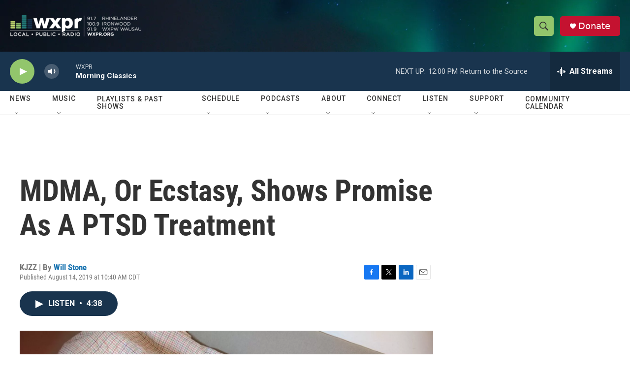

--- FILE ---
content_type: text/html; charset=utf-8
request_url: https://www.google.com/recaptcha/api2/aframe
body_size: 185
content:
<!DOCTYPE HTML><html><head><meta http-equiv="content-type" content="text/html; charset=UTF-8"></head><body><script nonce="iYS6O81m_RBvxw3g15Xz4A">/** Anti-fraud and anti-abuse applications only. See google.com/recaptcha */ try{var clients={'sodar':'https://pagead2.googlesyndication.com/pagead/sodar?'};window.addEventListener("message",function(a){try{if(a.source===window.parent){var b=JSON.parse(a.data);var c=clients[b['id']];if(c){var d=document.createElement('img');d.src=c+b['params']+'&rc='+(localStorage.getItem("rc::a")?sessionStorage.getItem("rc::b"):"");window.document.body.appendChild(d);sessionStorage.setItem("rc::e",parseInt(sessionStorage.getItem("rc::e")||0)+1);localStorage.setItem("rc::h",'1769615727145');}}}catch(b){}});window.parent.postMessage("_grecaptcha_ready", "*");}catch(b){}</script></body></html>